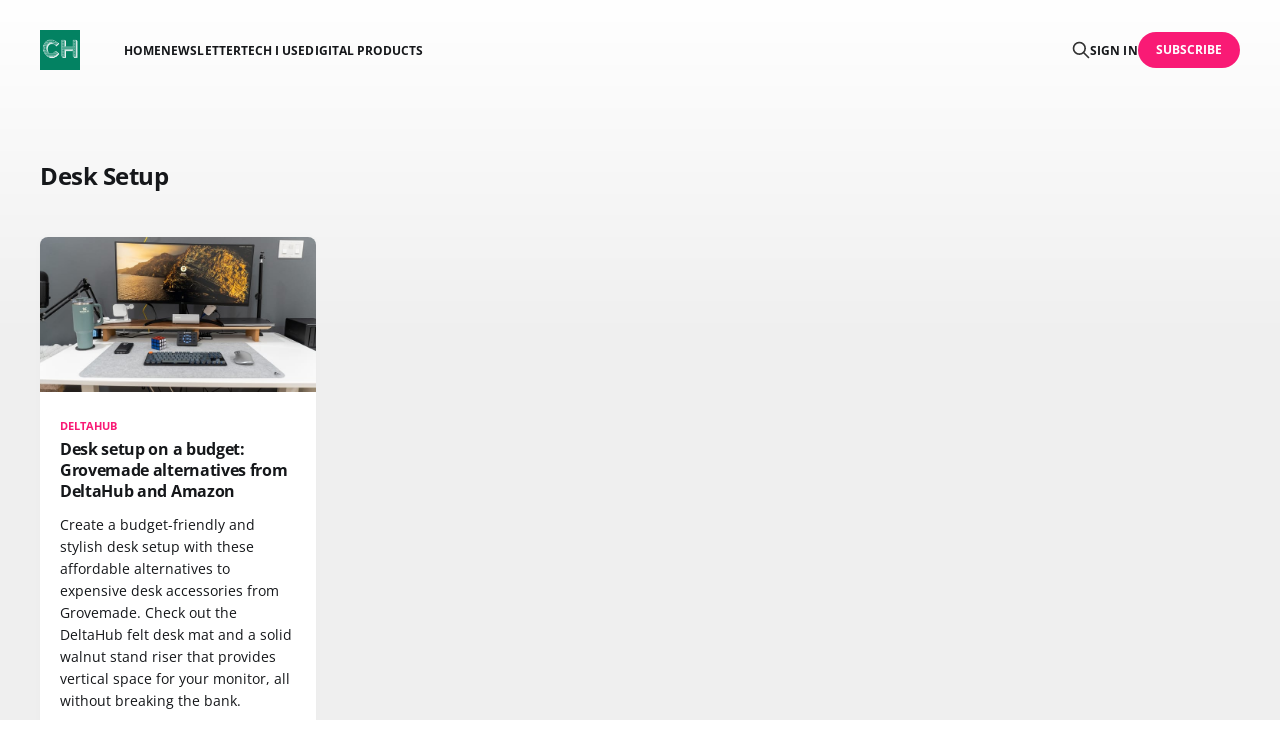

--- FILE ---
content_type: text/html; charset=utf-8
request_url: https://www.itschrishuerta.com/tag/desk-setup/
body_size: 2837
content:
<!DOCTYPE html>
<html lang="en">

<head>
    <meta charset="utf-8">
    <meta name="viewport" content="width=device-width, initial-scale=1">
    <title>Desk Setup - Chris Huerta</title>
    <link rel="stylesheet" href="https://www.itschrishuerta.com/assets/built/screen.css?v=8e5c91e385">

    <link rel="icon" href="https://www.itschrishuerta.com/content/images/size/w256h256/2024/07/CH-Icon---Blog-2.PNG" type="image/png">
    <link rel="canonical" href="https://www.itschrishuerta.com/tag/desk-setup/">
    <meta name="referrer" content="no-referrer-when-downgrade">
    
    <meta property="og:site_name" content="Chris Huerta">
    <meta property="og:type" content="website">
    <meta property="og:title" content="Desk Setup - Chris Huerta">
    <meta property="og:url" content="https://www.itschrishuerta.com/tag/desk-setup/">
    <meta property="og:image" content="https://static.ghost.org/v4.0.0/images/publication-cover.jpg">
    <meta name="twitter:card" content="summary_large_image">
    <meta name="twitter:title" content="Desk Setup - Chris Huerta">
    <meta name="twitter:url" content="https://www.itschrishuerta.com/tag/desk-setup/">
    <meta name="twitter:image" content="https://static.ghost.org/v4.0.0/images/publication-cover.jpg">
    <meta name="twitter:site" content="@itschrishuerta">
    <meta property="og:image:width" content="1200">
    <meta property="og:image:height" content="482">
    
    <script type="application/ld+json">
{
    "@context": "https://schema.org",
    "@type": "Series",
    "publisher": {
        "@type": "Organization",
        "name": "Chris Huerta",
        "url": "https://www.itschrishuerta.com/",
        "logo": {
            "@type": "ImageObject",
            "url": "https://www.itschrishuerta.com/content/images/2024/07/CH-Icon---Blog-2-1.PNG",
            "width": 60,
            "height": 60
        }
    },
    "url": "https://www.itschrishuerta.com/tag/desk-setup/",
    "name": "Desk Setup",
    "mainEntityOfPage": "https://www.itschrishuerta.com/tag/desk-setup/"
}
    </script>

    <meta name="generator" content="Ghost 6.12">
    <link rel="alternate" type="application/rss+xml" title="Chris Huerta" href="https://www.itschrishuerta.com/rss/">
    <script defer src="https://cdn.jsdelivr.net/ghost/portal@~2.56/umd/portal.min.js" data-i18n="true" data-ghost="https://www.itschrishuerta.com/" data-key="00ad576c8d5f74e1d787234fe0" data-api="https://chris-huerta.ghost.io/ghost/api/content/" data-locale="en" crossorigin="anonymous"></script><style id="gh-members-styles">.gh-post-upgrade-cta-content,
.gh-post-upgrade-cta {
    display: flex;
    flex-direction: column;
    align-items: center;
    font-family: -apple-system, BlinkMacSystemFont, 'Segoe UI', Roboto, Oxygen, Ubuntu, Cantarell, 'Open Sans', 'Helvetica Neue', sans-serif;
    text-align: center;
    width: 100%;
    color: #ffffff;
    font-size: 16px;
}

.gh-post-upgrade-cta-content {
    border-radius: 8px;
    padding: 40px 4vw;
}

.gh-post-upgrade-cta h2 {
    color: #ffffff;
    font-size: 28px;
    letter-spacing: -0.2px;
    margin: 0;
    padding: 0;
}

.gh-post-upgrade-cta p {
    margin: 20px 0 0;
    padding: 0;
}

.gh-post-upgrade-cta small {
    font-size: 16px;
    letter-spacing: -0.2px;
}

.gh-post-upgrade-cta a {
    color: #ffffff;
    cursor: pointer;
    font-weight: 500;
    box-shadow: none;
    text-decoration: underline;
}

.gh-post-upgrade-cta a:hover {
    color: #ffffff;
    opacity: 0.8;
    box-shadow: none;
    text-decoration: underline;
}

.gh-post-upgrade-cta a.gh-btn {
    display: block;
    background: #ffffff;
    text-decoration: none;
    margin: 28px 0 0;
    padding: 8px 18px;
    border-radius: 4px;
    font-size: 16px;
    font-weight: 600;
}

.gh-post-upgrade-cta a.gh-btn:hover {
    opacity: 0.92;
}</style>
    <script defer src="https://cdn.jsdelivr.net/ghost/sodo-search@~1.8/umd/sodo-search.min.js" data-key="00ad576c8d5f74e1d787234fe0" data-styles="https://cdn.jsdelivr.net/ghost/sodo-search@~1.8/umd/main.css" data-sodo-search="https://chris-huerta.ghost.io/" data-locale="en" crossorigin="anonymous"></script>
    
    <link href="https://www.itschrishuerta.com/webmentions/receive/" rel="webmention">
    <script defer src="/public/cards.min.js?v=8e5c91e385"></script>
    <link rel="stylesheet" type="text/css" href="/public/cards.min.css?v=8e5c91e385">
    <script defer src="/public/member-attribution.min.js?v=8e5c91e385"></script><style>:root {--ghost-accent-color: #F91A75;}</style>
    <!-- Google tag (gtag.js) -->
<script async src="https://www.googletagmanager.com/gtag/js?id=G-BG3MJWPYL4"></script>
<script>
  window.dataLayer = window.dataLayer || [];
  function gtag(){dataLayer.push(arguments);}
  gtag('js', new Date());

  gtag('config', 'G-BG3MJWPYL4');
</script>
    <link rel="preconnect" href="https://fonts.bunny.net"><link rel="stylesheet" href="https://fonts.bunny.net/css?family=manrope:300,500,700"><style>:root {--gh-font-body: Manrope;}</style>
</head>

<body class="tag-template tag-desk-setup gh-font-body-manrope is-head-left-logo">
<div class="gh-site">

    <header id="gh-head" class="gh-head gh-outer">
        <div class="gh-head-inner gh-inner">
            <div class="gh-head-brand">
                <div class="gh-head-brand-wrapper">
                    <a class="gh-head-logo" href="https://www.itschrishuerta.com">
                            <img src="https://www.itschrishuerta.com/content/images/2024/07/CH-Icon---Blog-2-1.PNG" alt="Chris Huerta">
                    </a>
                </div>
                <button class="gh-search gh-icon-btn" aria-label="Search this site" data-ghost-search><svg xmlns="http://www.w3.org/2000/svg" fill="none" viewBox="0 0 24 24" stroke="currentColor" stroke-width="2" width="20" height="20"><path stroke-linecap="round" stroke-linejoin="round" d="M21 21l-6-6m2-5a7 7 0 11-14 0 7 7 0 0114 0z"></path></svg></button>
                <button class="gh-burger"></button>
            </div>

            <nav class="gh-head-menu">
                <ul class="nav">
    <li class="nav-home"><a href="https://www.itschrishuerta.com/">Home</a></li>
    <li class="nav-newsletter"><a href="https://www.itschrishuerta.com/tag/newsletter/">Newsletter</a></li>
    <li class="nav-tech-i-use"><a href="https://www.itschrishuerta.com/tech/">Tech I Use</a></li>
    <li class="nav-digital-products"><a href="https://itschrishuerta.gumroad.com/">Digital Products</a></li>
</ul>

            </nav>

            <div class="gh-head-actions">
                    <button class="gh-search gh-icon-btn" aria-label="Search this site" data-ghost-search><svg xmlns="http://www.w3.org/2000/svg" fill="none" viewBox="0 0 24 24" stroke="currentColor" stroke-width="2" width="20" height="20"><path stroke-linecap="round" stroke-linejoin="round" d="M21 21l-6-6m2-5a7 7 0 11-14 0 7 7 0 0114 0z"></path></svg></button>
                    <div class="gh-head-members">
                                <a class="gh-head-link" href="#/portal/signin" data-portal="signin">Sign in</a>
                                <a class="gh-head-btn gh-btn gh-primary-btn" href="#/portal/signup" data-portal="signup">Subscribe</a>
                    </div>
            </div>
        </div>
    </header>

    <div class="site-content">
        
<div class="gh-outer">
<main class="site-main gh-inner">

    <div class="term">
        <h1 class="term-name">Desk Setup</h1>
    </div>

    <div class="post-feed gh-feed">
            <article class="post tag-deltahub tag-desk-setup tag-grovemade-alternatives u-shadow">
<a class="post-link" href="/grovemade-alternative-desk-setup-accessories/">
        <figure class="post-media">
            <div class="u-placeholder same-height rectangle">
                <img
                    class="post-image u-object-fit"
                    srcset="/content/images/size/w400/2023/03/Grovemade-Desk-Mat-and-Stand_009.jpg 400w,
                            /content/images/size/w720/2023/03/Grovemade-Desk-Mat-and-Stand_009.jpg 750w,
                            /content/images/size/w960/2023/03/Grovemade-Desk-Mat-and-Stand_009.jpg 960w,
                            /content/images/size/w1200/2023/03/Grovemade-Desk-Mat-and-Stand_009.jpg 1140w,
                            /content/images/size/w2000/2023/03/Grovemade-Desk-Mat-and-Stand_009.jpg 1920w"
                    sizes="600px"
                    src="/content/images/size/w960/2023/03/Grovemade-Desk-Mat-and-Stand_009.jpg"
                    alt="Desk setup on a budget: Grovemade alternatives from DeltaHub and Amazon"
                    loading="lazy"
                >
            </div>
        </figure>

    <div class="post-wrapper">
        <header class="post-header">
                <span class="post-tag">DeltaHub</span>

            <h2 class="post-title">
                Desk setup on a budget: Grovemade alternatives from DeltaHub and Amazon
            </h2>
        </header>

            <div class="post-excerpt">
                Create a budget-friendly and stylish desk setup with these affordable alternatives to expensive desk accessories from Grovemade. Check out the DeltaHub felt desk mat and a solid walnut stand riser that provides vertical space for your monitor, all without breaking the bank.
            </div>
    </div>

    <footer class="post-footer">
        <span class="post-more">Read More</span>

        <div class="post-author">
                    <span class="post-author-link">
                        <img class="post-author-image" src="/content/images/size/w150/2022/01/IMG_20190113_090600.jpeg" alt="Chris Huerta" loading="lazy">
                    </span>
        </div>
    </footer>
</a>
</article>    </div>

</main>
</div>
    </div>

    <footer class="gh-foot gh-outer">
        <div class="gh-foot-inner gh-inner">
            <div class="gh-copyright">
                Chris Huerta © 2026
            </div>
                <nav class="gh-foot-menu">
                    <ul class="nav">
    <li class="nav-contact"><a href="https://www.itschrishuerta.com/contact/">Contact</a></li>
</ul>

                </nav>
            <div class="gh-powered-by">
                <a href="https://ghost.org/" target="_blank" rel="noopener">Powered by Ghost</a>
            </div>
        </div>
    </footer>

</div>


<script src="https://www.itschrishuerta.com/assets/built/main.min.js?v=8e5c91e385"></script>



</body>
</html>